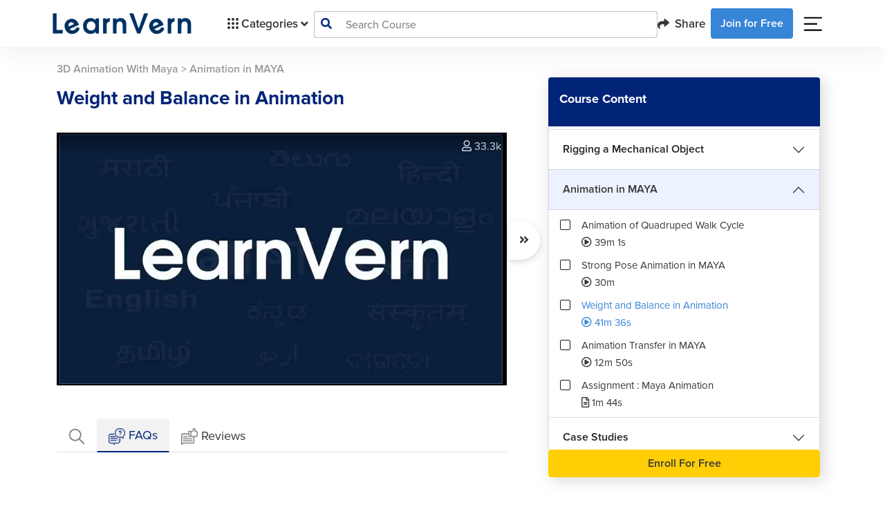

--- FILE ---
content_type: text/css
request_url: https://www.learnvern.com/css/videojs/videojs-overlay.css
body_size: 674
content:
.video-js .vjs-overlay{color:#fff;position:absolute;text-align:center}.video-js .vjs-overlay-no-background{max-width:33%}.video-js .vjs-overlay-background{background-color:rgba(255,255,255,.4);border-radius:3px;padding:10px;width:33%}.video-js .vjs-overlay-top-left{top:5px;left:5px}.video-js .vjs-overlay-top{left:50%;margin-left:-16.5%;top:5px}.video-js .vjs-overlay-top-right{right:5px;top:5px}.video-js .vjs-overlay-right{right:5px;top:50%;transform:translateY(-50%)}.video-js .vjs-overlay-bottom-right{bottom:3.5em;right:5px}.video-js .vjs-overlay-bottom{bottom:3.5em;left:50%;margin-left:-16.5%}.video-js .vjs-overlay-bottom-left{bottom:3.5em;left:5px}.video-js .vjs-overlay-left{left:5px;top:50%;transform:translateY(-50%)}.video-js .vjs-overlay-center{left:50%;margin-left:-16.5%;top:50%;transform:translateY(-50%)}.video-js .vjs-no-flex .vjs-overlay-center,.video-js .vjs-no-flex .vjs-overlay-left,.video-js .vjs-no-flex .vjs-overlay-right{margin-top:-15px}.video-js .customOverlay{width:40%;background-color:transparent;z-index:115}.video-js .customOverlay .adfree-overlay-modal{background:rgba(56,56,56,.8);border:2px solid #383838;border-radius:5px;width:95%;color:#fff;float:right}.video-js .customOverlay .adfree-overlay-modal .adfree-left{color:#fff;background:#e43243;border-radius:5px 0 0 5px;padding:.5rem}.video-js .customOverlay .adfree-overlay-modal .adfree-left .adfree-text{color:#fff;font-size:calc(.5rem + .3vw);line-height:22px}.video-js .customOverlay .adfree-overlay-modal .adfree-right{padding:.5rem}.video-js .customOverlay .adfree-overlay-modal ul li{list-style-type:disc!important;font-size:calc(.4rem + .3vw);line-height:calc(.8rem + .3vw)}.video-js .customOverlay .adfree-overlay-modal .btn-adblue{color:#fff;border:1px solid #3785d7;border-radius:5px;background:#3785d7;font-size:calc(.4rem + .3vw);line-height:20px}.video-js .customOverlay .adfree-overlay-modal .btn-outline-adblue{color:#fff;border:1px solid #3785d7;border-radius:5px;background:0 0;font-size:calc(.4rem + .3vw);line-height:20px}.video-js .customOverlay .mobile-adfree-show{display:none!important}.video-js .customOverlay .desktop-adfree-show{display:flex!important}@media only screen and (max-width:768px){.video-js .customOverlay{width:90%;background-color:transparent;z-index:115}.video-js .customOverlay .desktop-adfree-show{display:none!important}.video-js .customOverlay .mobile-adfree-show{display:flex!important}.video-js .customOverlay .adfree-overlay-modal .adfree-right{padding:0}.video-js .customOverlay .adfree-overlay-modal ul li{list-style-type:disc!important;font-size:8px;line-height:16px}.video-js .customOverlay .adfree-overlay-modal .btn-adblue,.video-js .customOverlay .adfree-overlay-modal .btn-outline-adblue{font-size:10px;line-height:16px;width:45%}}


--- FILE ---
content_type: text/css
request_url: https://www.learnvern.com/css/layout_v2/modals/enrollment.css
body_size: 749
content:
#enrollnowModal .modal-content{
    border-radius: 1rem!important;
}
#enrollnowModal .certificate-modal-container h3 {
    font-family: "ProximaNova-600";
}

#enrollnowModal .certificate-modal-container .card-blue .card {
    border-radius: 10px;
    background-color: rgba(237, 249, 255, 1);
    border: 1px solid #C1C1C1;
    height: 100%;
}

#enrollnowModal .card-blue .certificate-card-header {
    background-color: #012478;
    border-radius: 10px 10px 0px 0px;
}

#enrollnowModal .card-blue .certificate-card-header p {
    background-color: #04BC59;
    padding: 5px;
    border-radius: 50%;
    width: 45px;
    height: 45px;
    text-align: center;
    font-size: 14px;
    line-height: 16px;
    font-family: 'ProximaNova-600';
    vertical-align: middle;
    color: #fff;
}

#enrollnowModal .certificate-modal-container .card-blue .plan-type {
    font-family: "ProximaNova-700";
    color: #fff;
}

#enrollnowModal .card-blue .plan-details {
    background-color: rgba(237, 249, 255, 1);
    border-radius: 0px 0px 10px 10px;
}

#enrollnowModal .plan-cost {
    font-family: "ProximaNova-600";
}

#enrollnowModal .certificate-modal-container .card-grey .card {
    background-color: #F5F5F5;
}

#enrollnowModal .card-grey .certificate-card-header {
    background-color: #C1C1C1;
}

#enrollnowModal .card-grey .plan-details {
    background-color: #F5F5F5;
}

.certificate-modal-container .card-grey .plan-type {
    font-family: "ProximaNova-700";
    color: #fff;
}

#enrollnowModal .card-grey .certificate-card-header p {
    background-color: #5B5C5E;
    color: #fff;
}

#enrollnowModal .card-grey .btn-yellow {
    background-color: #C1C1C1;
    border: 2px solid #c1c1c1 !important;
}

#enrollnowModal .enroll-icon-hide {
    display: none;
}

#enrollnowModal .ad-icon {
    width: 30%;
}

#enrollnowModal input[type="radio"] {
    height: 30px;
    width: 30px;
}
#enrollnowModal .plan-icon.certificate-img img{
    width: 45%;
}

@media only screen and (max-width: 768px) {
    #enrollnowModal .upgrade-certificate-popup {
        padding: 0.5rem 0.5rem 0.75rem 0.5rem;
    }
    #enrollnowModal .modal-content{
        margin-top: 4rem;
    }

    #enrollnowModal .card-blue .certificate-card-header p {
        /*background-color: #04BC59;*/
        padding: 4px;
        border-radius: 50%;
        width: 40px;
        height: 40px;
        text-align: center;
        font-size: 10px;
        line-height: 14px;
        font-family: 'ProximaNova-600';
        vertical-align: middle;
        /*color: #fff;*/
    }

    #enrollnowModal .card-blue .certificate-card-header h4 {
        font-size: 20px;
        line-height: 30px;
    }

    #enrollnowModal .card-blue .plan-details span {
        font-size: 16px;
        line-height: 24px;
        font-family: 'ProximaNova-600';
    }

    #enrollnowModal .card-blue .plan-details li {
        font-size: 14px;
        line-height: 24px;
    }

    #enrollnowModal .ad-icon {
        width: 50%;
    }

    #enrollnowModal input[type="radio"] {
        height: 20px;
        width: 20px;
    }
    #enrollnowModal .plan-icon.certificate-img img{
        width: 70%;
    }
}


--- FILE ---
content_type: text/javascript
request_url: https://www.learnvern.com/js/videojs/videojs-quality-menu.min.js?ver=4.1
body_size: 2939
content:
/*! @name @brightcove/videojs-quality-menu @version 1.4.0 @license UNLICENSED */
!function(e,t){"object"==typeof exports&&"undefined"!=typeof module?module.exports=t(require("video.js"),require("global/document")):"function"==typeof define&&define.amd?define(["video.js","global/document"],t):(e=e||self).videojsQualityMenu=t(e.videojs,e.document)}(this,(function(e,t){"use strict";function l(e){if(void 0===e)throw new ReferenceError("this hasn't been initialised - super() hasn't been called");return e}e=e&&e.hasOwnProperty("default")?e.default:e,t=t&&t.hasOwnProperty("default")?t.default:t;var i=function l(i){var n=this;if(e.browser.IS_IE8)for(var s in n=t.createElement("custom"),l.prototype)"constructor"!==s&&(n[s]=l.prototype[s]);return n.id=i.id,n.label=n.id,n.width=i.width,n.height=i.height,n.bitrate=i.bandwidth,n.enabled_=i.enabled,Object.defineProperty(n,"enabled",{get:function(){return n.enabled_()},set:function(e){n.enabled_(e)}}),n},n=function(n){
    /*! @name videojs-contrib-quality-levels @version 2.0.9 @license Apache-2.0 */
    var s,a;function o(){var i,s=l(l(i=n.call(this)||this));if(e.browser.IS_IE8)for(var a in s=t.createElement("custom"),o.prototype)"constructor"!==a&&(s[a]=o.prototype[a]);return s.levels_=[],s.selectedIndex_=-1,Object.defineProperty(s,"selectedIndex",{get:function(){return s.selectedIndex_}}),Object.defineProperty(s,"length",{get:function(){return s.levels_.length}}),s||l(i)}a=n,(s=o).prototype=Object.create(a.prototype),s.prototype.constructor=s,s.__proto__=a;var u=o.prototype;return u.addQualityLevel=function(e){var t=this.getQualityLevelById(e.id);if(t)return t;var l=this.levels_.length;return t=new i(e),""+l in this||Object.defineProperty(this,l,{get:function(){return this.levels_[l]}}),this.levels_.push(t),this.trigger({qualityLevel:t,type:"addqualitylevel"}),t},u.removeQualityLevel=function(e){for(var t=null,l=0,i=this.length;l<i;l++)if(this[l]===e){t=this.levels_.splice(l,1)[0],this.selectedIndex_===l?this.selectedIndex_=-1:this.selectedIndex_>l&&this.selectedIndex_--;break}return t&&this.trigger({qualityLevel:e,type:"removequalitylevel"}),t},u.getQualityLevelById=function(e){for(var t=0,l=this.length;t<l;t++){var i=this[t];if(i.id===e)return i}return null},u.dispose=function(){this.selectedIndex_=-1,this.levels_.length=0},o}(e.EventTarget);for(var s in n.prototype.allowedEvents_={change:"change",addqualitylevel:"addqualitylevel",removequalitylevel:"removequalitylevel"},n.prototype.allowedEvents_)n.prototype["on"+s]=null;var a=e.registerPlugin||e.plugin,o=function(t){return l=this,e.mergeOptions({},t),i=l.qualityLevels,s=new n,l.on("dispose",(function e(){s.dispose(),l.qualityLevels=i,l.off("dispose",e)})),l.qualityLevels=function(){return s},l.qualityLevels.VERSION="2.0.9",s;var l,i,s};a("qualityLevels",o),o.VERSION="2.0.9";var u=function(e){if(void 0===e)throw new ReferenceError("this hasn't been initialised - super() hasn't been called");return e};var r=function(e,t){e.prototype=Object.create(t.prototype),e.prototype.constructor=e,e.__proto__=t},h=e.getComponent("MenuItem"),d=e.dom||e,v=function(e){function t(t,l){var i;void 0===l&&(l={});var n=l.selected;l.selected=l.active,i=e.call(this,t,l)||this;var s=t.qualityLevels();return i.levels_=l.levels,i.selected_=n,i.handleQualityChange=i.handleQualityChange.bind(u(i)),i.controlText(l.controlText),i.on(s,"change",i.handleQualityChange),i.on("dispose",(function(){i.off(s,"change",i.handleQualityChange)})),i}r(t,e);var l=t.prototype;return l.createEl=function(t,l,i){var n=e.prototype.createEl.call(this,t,l,i),s=d.createEl("span",{className:"vjs-quality-menu-item-sub-label",innerHTML:this.localize(this.options_.subLabel||"")});return this.subLabel_=s,n&&n.appendChild(s),n},l.handleClick=function(){this.updateSiblings_();for(var e=this.player().qualityLevels(),t=e.selectedIndex,l=0,i=e.length;l<i;l++)l!==t&&(e[l].enabled=!1);for(var n=0,s=this.levels_.length;n<s;n++)e[this.levels_[n]].enabled=!0;-1!==t&&-1===this.levels_.indexOf(t)&&(e[t].enabled=!1)},l.handleQualityChange=function(){var e=this.player().qualityLevels(),t=this.levels_.indexOf(e.selectedIndex)>-1;this.selected(t)},l.selected=function(e){if(this.selectable)if(this.selected_){this.addClass("vjs-selected"),this.el_.setAttribute("aria-checked","true"),this.controlText(this.localize("{1}, selected",this.localize(this.options_.controlText)));var t=this.player().controlBar.getChild("QualityMenuButton");e?t.removeClass("vjs-quality-menu-button-waiting"):t.addClass("vjs-quality-menu-button-waiting")}else this.removeClass("vjs-selected"),this.el_.setAttribute("aria-checked","false"),this.controlText(this.options_.controlText)},l.updateSiblings_=function(){for(var e=this.player().qualityLevels(),t=this.player().controlBar.getChild("QualityMenuButton").items,l=0,i=t.length;l<i;l++){var n=t[l],s=n.levels_.indexOf(e.selectedIndex)>-1;n.selected_=n===this,n.selected(s)}},t}(h),c=e.getComponent("MenuButton"),y=function(e){for(var t=0,l=e.length;t<l;t++)if(!e[t].height)return!1;return!0},f=function(e){return e>=2160?"4K":e>=720?"HD":""},p=function(e){function t(t,l){var i;return void 0===l&&(l={}),(i=e.call(this,t,l)||this).el_.setAttribute("aria-label",i.localize("Quality Levels")),i.controlText("Quality Levels"),i.qualityLevels_=t.qualityLevels(),i.update=i.update.bind(u(i)),i.handleQualityChange_=i.handleQualityChange_.bind(u(i)),i.changeHandler_=function(){for(var e=i.options_.defaultResolution,t=0;t<i.items.length;t++)-1!==i.items[t].options_.label.indexOf(e)&&i.items[t].handleClick()},i.on(i.qualityLevels_,"addqualitylevel",i.update),i.on(i.qualityLevels_,"removequalitylevel",i.update),i.on(i.qualityLevels_,"change",i.handleQualityChange_),i.one(i.qualityLevels_,"change",i.changeHandler_),i.update(),i.on("dispose",(function(){i.off(i.qualityLevels_,"addqualitylevel",i.update),i.off(i.qualityLevels_,"removequalitylevel",i.update),i.off(i.qualityLevels_,"change",i.handleQualityChange_),i.off(i.qualityLevels_,"change",i.changeHandler_)})),i}r(t,e);var l=t.prototype;return l.buildWrapperCSSClass=function(){return"vjs-quality-menu-wrapper "+e.prototype.buildWrapperCSSClass.call(this)},l.buildCSSClass=function(){return"vjs-quality-menu-button "+e.prototype.buildCSSClass.call(this)},l.createItems=function(){var e,t=this,l=[];if(!this.qualityLevels_||!this.qualityLevels_.length)return l;if(this.options_.useResolutionLabels&&y(this.qualityLevels_)?(e=this.groupByResolution_(),this.addClass("vjs-quality-menu-button-use-resolution")):(e=this.groupByBitrate_(),this.removeClass("vjs-quality-menu-button-use-resolution")),e.length<=1)return[];e.forEach((function(e){e.levels.length&&(e.selectable=!0,l.push(new v(t.player(),e)))}));var i=new v(this.player(),{levels:Array.prototype.map.call(this.qualityLevels_,(function(e,t){return t})),label:"Auto",controlText:"Auto",active:!0,selected:!0,selectable:!0});return this.autoMenuItem_=i,l.push(i),l},l.groupByResolution_=function(){for(var e={},t=[],l=0,i=this.qualityLevels_.length;l<i;l++){var n=this.qualityLevels_[l],s=this.qualityLevels_.selectedIndex===l,a=n.height,o=void 0;if(this.options_.resolutionLabelBitrates)o=a+"p @ "+Math.round(n.bitrate/1e3)+" kbps";else o=a+"p";if(!e[o]){var u=f(a);e[o]={levels:[],label:o,controlText:o,subLabel:u},t.push({label:o,lines:a})}s&&(e[o].active=!0),e[o].levels.push(l)}t.sort((function(e,t){return t.lines-e.lines}));var r=[];return t.forEach((function(t){r.push(e[t.label])})),r},l.groupByBitrate_=function(){for(var e=[{levels:[],label:"HD",controlText:"High Definition"},{levels:[],label:"SD",controlText:"Standard Definition"}],t=0,l=this.qualityLevels_.length;t<l;t++){var i=this.qualityLevels_[t],n=this.qualityLevels_.selectedIndex===t,s=void 0;s=i.bitrate<this.options_.sdBitrateLimit?e[1]:e[0],n&&(s.active=!0),s.levels.push(t)}return e[0].levels.length&&e[1].levels.length?e:[]},l.handleQualityChange_=function(){var e=this.qualityLevels_[this.qualityLevels_.selectedIndex],t=this.options_.useResolutionLabels&&y(this.qualityLevels_),l="";e&&(t?l=f(e.height):e.bitrate>=this.options_.sdBitrateLimit&&(l="HD")),"HD"===l?(this.addClass("vjs-quality-menu-button-HD-flag"),this.removeClass("vjs-quality-menu-button-4K-flag")):"4K"===l?(this.removeClass("vjs-quality-menu-button-HD-flag"),this.addClass("vjs-quality-menu-button-4K-flag")):(this.removeClass("vjs-quality-menu-button-HD-flag"),this.removeClass("vjs-quality-menu-button-4K-flag")),this.autoMenuItem_&&(this.autoMenuItem_.manuallySelected_&&e?this.autoMenuItem_.subLabel_.innerHTML=this.localize(l):this.autoMenuItem_.subLabel_.innerHTML="")},t}(c);e.registerComponent("QualityMenuButton",p);var _=e.registerPlugin||e.plugin,g={sdBitrateLimit:2e6,useResolutionLabels:!0,resolutionLabelBitrates:!1,defaultResolution:"none"},b=function(e,t){e.addClass("vjs-quality-menu");var l=e.getChild("controlBar"),i=l.addChild("QualityMenuButton",t,l.children_.length-2);return function(){e.removeClass("vjs-quality-menu"),l.removeChild(i),i.dispose()}},q=function(t){!function(e,t){if(void 0!==e.qualityLevels){e.qualityLevels();var l=function(){};e.ready((function(){l=b(e,t),e.on("loadstart",(function(){l(),l=b(e,t)}))})),e.qualityMenu=function(){},e.qualityMenu.VERSION="1.4.0"}}(this,e.mergeOptions(g,t))};return _("qualityMenu",q),q.VERSION="1.4.0",q}));


--- FILE ---
content_type: image/svg+xml
request_url: https://www.learnvern.com/images/new-home-assets/ad-icon.svg
body_size: 1321
content:
<svg width="78" height="78" viewBox="0 0 78 78" fill="none" xmlns="http://www.w3.org/2000/svg">
<path d="M58.0384 18.8953C58.6109 18.8953 59.16 19.1227 59.5648 19.5275C59.9696 19.9323 60.197 20.4814 60.197 21.0538V55.5912C60.197 56.1636 59.9696 56.7127 59.5648 57.1175C59.16 57.5223 58.6109 57.7497 58.0384 57.7497H19.184C18.6115 57.7497 18.0624 57.5223 17.6576 57.1175C17.2528 56.7127 17.0254 56.1636 17.0254 55.5912V21.0538C17.0254 20.4814 17.2528 19.9323 17.6576 19.5275C18.0624 19.1227 18.6115 18.8953 19.184 18.8953H58.0384ZM32.9967 29.6882H28.6796L21.7721 46.9568H26.4217L27.2851 44.7982H34.3869L35.2503 46.9568H39.902L32.9967 29.6882ZM53.7213 29.6882H49.4041V34.0053H47.2455C45.5599 34.0037 43.94 34.6594 42.7302 35.8332C41.5203 37.0069 40.8158 38.6061 40.7663 40.291C40.7169 41.976 41.3264 43.6138 42.4653 44.8565C43.6042 46.0991 45.1828 46.8488 46.8656 46.946L47.2455 46.9568H53.7213V29.6882ZM49.4041 38.3225V42.6397H47.2455L46.993 42.6246C46.4683 42.5621 45.9848 42.3095 45.634 41.9145C45.2831 41.5194 45.0894 41.0094 45.0894 40.4811C45.0894 39.9527 45.2831 39.4427 45.634 39.0477C45.9848 38.6527 46.4683 38.4 46.993 38.3376L47.2455 38.3225H49.4041ZM30.8382 35.9157L32.6622 40.4811H29.0098L30.8382 35.9157Z" fill="#FD5464"/>
<circle cx="38.6101" cy="39.3" r="36.6101" stroke="#FD5464" stroke-width="4"/>
</svg>


--- FILE ---
content_type: image/svg+xml
request_url: https://www.learnvern.com/images/new-home-assets/grid-oCategory.svg
body_size: 2891
content:
<svg width="24" height="24" viewBox="0 0 24 24" fill="none" xmlns="http://www.w3.org/2000/svg">
<path d="M8 6C8 6.53043 7.78929 7.03914 7.41421 7.41421C7.03914 7.78929 6.53043 8 6 8C5.46957 8 4.96086 7.78929 4.58579 7.41421C4.21071 7.03914 4 6.53043 4 6C4 5.46957 4.21071 4.96086 4.58579 4.58579C4.96086 4.21071 5.46957 4 6 4C6.53043 4 7.03914 4.21071 7.41421 4.58579C7.78929 4.96086 8 5.46957 8 6V6ZM8 12C8 12.5304 7.78929 13.0391 7.41421 13.4142C7.03914 13.7893 6.53043 14 6 14C5.46957 14 4.96086 13.7893 4.58579 13.4142C4.21071 13.0391 4 12.5304 4 12C4 11.4696 4.21071 10.9609 4.58579 10.5858C4.96086 10.2107 5.46957 10 6 10C6.53043 10 7.03914 10.2107 7.41421 10.5858C7.78929 10.9609 8 11.4696 8 12ZM6 20C6.53043 20 7.03914 19.7893 7.41421 19.4142C7.78929 19.0391 8 18.5304 8 18C8 17.4696 7.78929 16.9609 7.41421 16.5858C7.03914 16.2107 6.53043 16 6 16C5.46957 16 4.96086 16.2107 4.58579 16.5858C4.21071 16.9609 4 17.4696 4 18C4 18.5304 4.21071 19.0391 4.58579 19.4142C4.96086 19.7893 5.46957 20 6 20V20ZM14 6C14 6.53043 13.7893 7.03914 13.4142 7.41421C13.0391 7.78929 12.5304 8 12 8C11.4696 8 10.9609 7.78929 10.5858 7.41421C10.2107 7.03914 10 6.53043 10 6C10 5.46957 10.2107 4.96086 10.5858 4.58579C10.9609 4.21071 11.4696 4 12 4C12.5304 4 13.0391 4.21071 13.4142 4.58579C13.7893 4.96086 14 5.46957 14 6V6ZM12 14C12.5304 14 13.0391 13.7893 13.4142 13.4142C13.7893 13.0391 14 12.5304 14 12C14 11.4696 13.7893 10.9609 13.4142 10.5858C13.0391 10.2107 12.5304 10 12 10C11.4696 10 10.9609 10.2107 10.5858 10.5858C10.2107 10.9609 10 11.4696 10 12C10 12.5304 10.2107 13.0391 10.5858 13.4142C10.9609 13.7893 11.4696 14 12 14ZM14 18C14 18.5304 13.7893 19.0391 13.4142 19.4142C13.0391 19.7893 12.5304 20 12 20C11.4696 20 10.9609 19.7893 10.5858 19.4142C10.2107 19.0391 10 18.5304 10 18C10 17.4696 10.2107 16.9609 10.5858 16.5858C10.9609 16.2107 11.4696 16 12 16C12.5304 16 13.0391 16.2107 13.4142 16.5858C13.7893 16.9609 14 17.4696 14 18V18ZM18 8C18.5304 8 19.0391 7.78929 19.4142 7.41421C19.7893 7.03914 20 6.53043 20 6C20 5.46957 19.7893 4.96086 19.4142 4.58579C19.0391 4.21071 18.5304 4 18 4C17.4696 4 16.9609 4.21071 16.5858 4.58579C16.2107 4.96086 16 5.46957 16 6C16 6.53043 16.2107 7.03914 16.5858 7.41421C16.9609 7.78929 17.4696 8 18 8V8ZM20 12C20 12.5304 19.7893 13.0391 19.4142 13.4142C19.0391 13.7893 18.5304 14 18 14C17.4696 14 16.9609 13.7893 16.5858 13.4142C16.2107 13.0391 16 12.5304 16 12C16 11.4696 16.2107 10.9609 16.5858 10.5858C16.9609 10.2107 17.4696 10 18 10C18.5304 10 19.0391 10.2107 19.4142 10.5858C19.7893 10.9609 20 11.4696 20 12ZM18 20C18.5304 20 19.0391 19.7893 19.4142 19.4142C19.7893 19.0391 20 18.5304 20 18C20 17.4696 19.7893 16.9609 19.4142 16.5858C19.0391 16.2107 18.5304 16 18 16C17.4696 16 16.9609 16.2107 16.5858 16.5858C16.2107 16.9609 16 17.4696 16 18C16 18.5304 16.2107 19.0391 16.5858 19.4142C16.9609 19.7893 17.4696 20 18 20V20Z" fill="#383838"/>
</svg>


--- FILE ---
content_type: text/javascript
request_url: https://www.learnvern.com/js/videojs/videojs-media-sources.js?ver=4.1
body_size: 913
content:
!function(e){var t,r=0,o=e.MediaSource||e.WebKitMediaSource||{},i=e.URL||{},n=/video\/flv; codecs=["']vp6,aac["']/;(t=function(){}).prototype.init=function(){this.listeners=[]},t.prototype.addEventListener=function(e,t){this.listeners[e]||(this.listeners[e]=[]),this.listeners[e].unshift(t)},t.prototype.trigger=function(e){for(var t=this.listeners[e.type]||[],r=t.length;r--;)t[r](e)},videojs.MediaSource=function(){var e=this;videojs.MediaSource.prototype.init.call(this),this.sourceBuffers=[],this.readyState="closed",this.listeners={sourceopen:[function(t){e.swfObj=document.getElementById(t.swfId),e.readyState="open",e.swfObj&&e.swfObj.vjs_load()}],webkitsourceopen:[function(t){e.trigger({type:"sourceopen"})}]}},videojs.MediaSource.prototype=new t,videojs.MediaSource.prototype.addSourceBuffer=function(e){var t;return t=n.test(e)?new videojs.SourceBuffer(this):this.nativeSource.addSourceBuffer.apply(this.nativeSource,arguments),this.sourceBuffers.push(t),t},videojs.MediaSource.prototype.endOfStream=function(){this.swfObj.vjs_endOfStream(),this.readyState="ended"},videojs.mediaSources={},videojs.MediaSource.open=function(e,t){var r=videojs.mediaSources[e];if(!r)throw new Error("Media Source not found (Video.js)");r.trigger({type:"sourceopen",swfId:t})},videojs.SourceBuffer=function(e){videojs.SourceBuffer.prototype.init.call(this),this.source=e,this.buffer=[]},videojs.SourceBuffer.prototype=new t,videojs.SourceBuffer.prototype.appendBuffer=function(t){var r,o="",i=0,n=t.byteLength;for(this.buffer.push(t),i=0;i<n;i++)o+=String.fromCharCode(t[i]);r=e.btoa(o),this.trigger({type:"update"}),this.source.swfObj.CallFunction('<invoke name="vjs_appendBuffer"returntype="javascript"><arguments><string>'+r+"</string></arguments></invoke>"),this.trigger({type:"updateend"})},videojs.URL={createObjectURL:function(e){var t="blob:vjs-media-source/"+r;return r++,videojs.mediaSources[t]=e,t}},videojs.plugin("mediaSource",function(e){var t=this;t.on("loadstart",function(){var e,r=t.currentSrc(),n=function(t){e.trigger(t)};"Html5"===t.techName&&0===r.indexOf("blob:vjs-media-source/")&&((e=videojs.mediaSources[r]).nativeUrl||(e.nativeSource=new o,e.nativeSource.addEventListener("sourceopen",n,!1),e.nativeSource.addEventListener("webkitsourceopen",n,!1),e.nativeUrl=i.createObjectURL(e.nativeSource)),t.src(e.nativeUrl))})})}(this);
